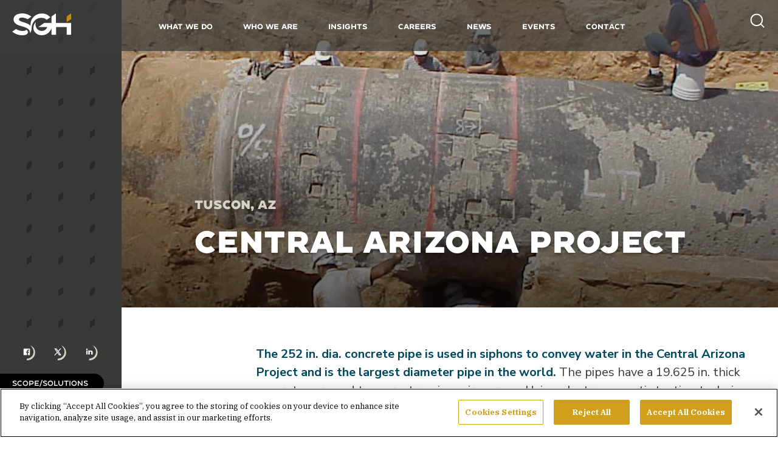

--- FILE ---
content_type: text/html; charset=UTF-8
request_url: https://www.sgh.com/project/central-arizona-project/
body_size: 14947
content:
<!DOCTYPE html>
<html lang="en-US">
<head>
<meta charset="UTF-8">
<!--<meta name="viewport" content="width=device-width, initial-scale=1, maximum-scale=1">-->
<meta name="viewport" content="width=device-width, initial-scale=1.0, maximum-scale=1.0, user-scalable=no" />
<link rel="profile" href="http://gmpg.org/xfn/11">

<link rel="preconnect" href="https://fonts.googleapis.com">
<link rel="preconnect" href="https://fonts.gstatic.com" crossorigin>
<link href="https://fonts.googleapis.com/css2?family=IBM+Plex+Serif:wght@400;700&family=Nunito+Sans:wght@400;700;900&family=Pragati+Narrow:wght@700&display=swap" rel="stylesheet" media="print" onload="this.onload=null;this.removeAttribute('media');">
<script data-minify="1" async defer src="https://www.sgh.com/wp-content/cache/min/1/api/player.js?ver=1761599764"></script>
<link rel="stylesheet" href="https://cdn.jsdelivr.net/gh/fancyapps/fancybox@3.5.7/dist/jquery.fancybox.min.css" />
<link rel="stylesheet" type="text/css" href="//cdn.jsdelivr.net/npm/slick-carousel@1.8.1/slick/slick.css"/>
<meta name='robots' content='index, follow, max-image-preview:large, max-snippet:-1, max-video-preview:-1' />

	<!-- This site is optimized with the Yoast SEO Premium plugin v25.8 (Yoast SEO v26.5) - https://yoast.com/wordpress/plugins/seo/ -->
	<title>Central Arizona Project - SGH</title>
	<link rel="canonical" href="https://www.sgh.com/project/central-arizona-project/" />
	<meta property="og:locale" content="en_US" />
	<meta property="og:type" content="article" />
	<meta property="og:title" content="Central Arizona Project" />
	<meta property="og:url" content="https://www.sgh.com/project/central-arizona-project/" />
	<meta property="og:site_name" content="SGH" />
	<meta property="article:publisher" content="https://www.facebook.com/SimpsonGumpertzHeger" />
	<meta name="twitter:card" content="summary_large_image" />
	<meta name="twitter:site" content="@SGH_Engineering" />
	<script type="application/ld+json" class="yoast-schema-graph">{"@context":"https://schema.org","@graph":[{"@type":"WebPage","@id":"https://www.sgh.com/project/central-arizona-project/","url":"https://www.sgh.com/project/central-arizona-project/","name":"Central Arizona Project - SGH","isPartOf":{"@id":"https://www.sgh.com/#website"},"datePublished":"2021-09-13T13:31:40+00:00","breadcrumb":{"@id":"https://www.sgh.com/project/central-arizona-project/#breadcrumb"},"inLanguage":"en-US","potentialAction":[{"@type":"ReadAction","target":["https://www.sgh.com/project/central-arizona-project/"]}]},{"@type":"BreadcrumbList","@id":"https://www.sgh.com/project/central-arizona-project/#breadcrumb","itemListElement":[{"@type":"ListItem","position":1,"name":"Home","item":"https://www.sgh.com/"},{"@type":"ListItem","position":2,"name":"Central Arizona Project"}]},{"@type":"WebSite","@id":"https://www.sgh.com/#website","url":"https://www.sgh.com/","name":"SGH","description":"Performance Beyond Expecation","publisher":{"@id":"https://www.sgh.com/#organization"},"potentialAction":[{"@type":"SearchAction","target":{"@type":"EntryPoint","urlTemplate":"https://www.sgh.com/?s={search_term_string}"},"query-input":{"@type":"PropertyValueSpecification","valueRequired":true,"valueName":"search_term_string"}}],"inLanguage":"en-US"},{"@type":"Organization","@id":"https://www.sgh.com/#organization","name":"SGH","url":"https://www.sgh.com/","logo":{"@type":"ImageObject","inLanguage":"en-US","@id":"https://www.sgh.com/#/schema/logo/image/","url":"https://www.sgh.com/wp-content/uploads/2021/10/sgh_logo_full_color_rgb@300ppi.png","contentUrl":"https://www.sgh.com/wp-content/uploads/2021/10/sgh_logo_full_color_rgb@300ppi.png","width":950,"height":355,"caption":"SGH"},"image":{"@id":"https://www.sgh.com/#/schema/logo/image/"},"sameAs":["https://www.facebook.com/SimpsonGumpertzHeger","https://x.com/SGH_Engineering","https://www.linkedin.com/company/simpson-gumpertz-amp-heger-inc","https://youtube.com/channel/UC_hxGBoEV--WyGOkPL6UUfA"]}]}</script>
	<!-- / Yoast SEO Premium plugin. -->


<link rel='dns-prefetch' href='//unpkg.com' />
<link rel="alternate" title="oEmbed (JSON)" type="application/json+oembed" href="https://www.sgh.com/wp-json/oembed/1.0/embed?url=https%3A%2F%2Fwww.sgh.com%2Fproject%2Fcentral-arizona-project%2F" />
<link rel="alternate" title="oEmbed (XML)" type="text/xml+oembed" href="https://www.sgh.com/wp-json/oembed/1.0/embed?url=https%3A%2F%2Fwww.sgh.com%2Fproject%2Fcentral-arizona-project%2F&#038;format=xml" />
<style id='wp-img-auto-sizes-contain-inline-css' type='text/css'>
img:is([sizes=auto i],[sizes^="auto," i]){contain-intrinsic-size:3000px 1500px}
/*# sourceURL=wp-img-auto-sizes-contain-inline-css */
</style>
<style id='classic-theme-styles-inline-css' type='text/css'>
/*! This file is auto-generated */
.wp-block-button__link{color:#fff;background-color:#32373c;border-radius:9999px;box-shadow:none;text-decoration:none;padding:calc(.667em + 2px) calc(1.333em + 2px);font-size:1.125em}.wp-block-file__button{background:#32373c;color:#fff;text-decoration:none}
/*# sourceURL=/wp-includes/css/classic-themes.min.css */
</style>
<link rel='stylesheet' id='wp-pagenavi-css' href='https://www.sgh.com/wp-content/plugins/wp-pagenavi/pagenavi-css.css?ver=2.70' type='text/css' media='all' />
<link rel='stylesheet' id='style-css' href='https://www.sgh.com/wp-content/themes/sgh/style.css?ver=6.9' type='text/css' media='all' />
<link rel='stylesheet' id='aos-style-css' href='https://unpkg.com/aos@next/dist/aos.css?ver=6.9' type='text/css' media='all' />
<script type="text/javascript" src="https://www.sgh.com/wp-includes/js/jquery/jquery.min.js?ver=3.7.1" id="jquery-core-js"></script>
<link rel="https://api.w.org/" href="https://www.sgh.com/wp-json/" /><link rel="alternate" title="JSON" type="application/json" href="https://www.sgh.com/wp-json/wp/v2/project/5193" /><link rel="EditURI" type="application/rsd+xml" title="RSD" href="https://www.sgh.com/xmlrpc.php?rsd" />
<meta name="generator" content="WordPress 6.9" />
<link rel='shortlink' href='https://www.sgh.com/?p=5193' />
<link rel="icon" href="https://www.sgh.com/wp-content/uploads/2021/09/cropped-SGH-3770-Favicon-02-150x150.png" sizes="32x32" />
<link rel="icon" href="https://www.sgh.com/wp-content/uploads/2021/09/cropped-SGH-3770-Favicon-02-300x300.png" sizes="192x192" />
<link rel="apple-touch-icon" href="https://www.sgh.com/wp-content/uploads/2021/09/cropped-SGH-3770-Favicon-02-300x300.png" />
<meta name="msapplication-TileImage" content="https://www.sgh.com/wp-content/uploads/2021/09/cropped-SGH-3770-Favicon-02-300x300.png" />
<script async  src="https://www.sgh.com/wp-content/themes/sgh/js/jquery.fancybox.min.js"></script>
<script data-minify="1" type="text/javascript" src="https://www.sgh.com/wp-content/cache/min/1/npm/slick-carousel@1.8.1/slick/slick.min.js?ver=1761599764"></script>
<!--<script type="text/javascript" src="https://www.sgh.com/wp-content/themes/sgh/js/jquery-ui.min.js"></script>-->
<!--<script src="https://www.sgh.com/wp-content/themes/sgh/js/jquery.ui.touch-punch.min.js"></script>-->
<!-- SWIPE BEGIN -->
	<script defer src="https://www.sgh.com/wp-content/themes/sgh/js/jquery.touchSwipe.min.js"></script>
<!-- SWIPE END -->
<!-- Google Tag Manager -->
<script>(function(w,d,s,l,i){w[l]=w[l]||[];w[l].push({'gtm.start':
new Date().getTime(),event:'gtm.js'});var f=d.getElementsByTagName(s)[0],
j=d.createElement(s),dl=l!='dataLayer'?'&l='+l:'';j.async=true;j.src=
'https://www.googletagmanager.com/gtm.js?id='+i+dl;f.parentNode.insertBefore(j,f);
})(window,document,'script','dataLayer','GTM-KJ5XDX6');</script>
<!-- End Google Tag Manager -->
<!-- CookiePro Cookies Consent Notice start for www.sgh.com -->
	<script async src="https://cookie-cdn.cookiepro.com/scripttemplates/otSDKStub.js"  type="text/javascript" charset="UTF-8" data-domain-script="f3de9e12-b017-4d32-9129-ebe7b253f228" ></script>
	<script type="text/javascript">
	function OptanonWrapper() { }
	</script>
<!-- CookiePro Cookies Consent Notice end for www.sgh.com -->
<meta name="generator" content="WP Rocket 3.19.4" data-wpr-features="wpr_minify_js wpr_desktop" /></head>

<body class="wp-singular project-template-default single single-project postid-5193 wp-theme-sgh">
	<!-- Google Tag Manager (noscript) -->
	<noscript><iframe src="https://www.googletagmanager.com/ns.html?id=GTM-KJ5XDX6"
	height="0" width="0" style="display:none;visibility:hidden"></iframe></noscript>
	<!-- End Google Tag Manager (noscript) -->
	<header data-rocket-location-hash="80b92dbebcd3e5234ed86d8b72c1a473" class="siteheader">
		<div data-rocket-location-hash="f740504857ada821eaf0609128f508e7" class="bg"></div>
		<div data-rocket-location-hash="43042fef16b82f7f9047e368c5601dfe" id="logo">
			<a href="/"><svg width="97" height="36" viewBox="0 0 97 36" fill="none" xmlns="http://www.w3.org/2000/svg">
<g clip-path="url(#clip0)">
<path d="M97.0001 0L89.7134 5.0573V14.5065L97.0001 9.44917V0Z" id="diamond" fill="url(#paint0_linear) #c28e0d"/>
<path class="main" d="M23.9993 27.4159L23.4645 27.0166L22.9966 27.4824C22.0606 28.4141 19.9214 28.9464 17.0469 28.9464C13.7712 28.9464 10.1613 27.9483 6.81875 26.085L6.28394 25.7523L0 30.0776C6.15024 34.8688 11.8994 36 16.8463 36C23.5314 36 25.938 33.4714 25.938 31.1423C25.938 29.6784 25.2695 28.4141 23.9993 27.4159Z" fill="#ffffff"/>
<path class="main" d="M47.8649 7.31976C51.2743 7.31976 54.2157 8.38446 56.756 10.5804L62.7057 6.4547L62.572 6.32161C59.1627 2.39555 54.2157 0.133072 49.0014 0.133072C38.6396 0.133072 30.2164 8.11828 30.2164 17.9667C30.2164 18.8983 30.2833 19.8299 30.417 20.695C27.6761 17.3013 22.1275 15.7042 18.1833 14.5065L17.2474 14.2403C13.437 13.0425 11.0972 12.0443 11.0972 9.64878C11.0972 8.38446 12.5011 6.9205 16.1778 6.9205C19.1192 6.9205 21.927 7.71902 25.2695 9.44915L25.5369 9.58224L31.6871 5.32346C26.0048 1.26431 21.0579 0.0665283 16.5121 0.0665283C12.0331 0.199615 8.42317 1.13122 5.94971 2.9279C3.60994 4.65803 2.33978 7.05359 2.33978 9.91496C2.33978 17.1682 9.35908 19.2976 14.9745 20.9612C20.9242 22.7578 29.4811 24.6876 29.4811 32.2736C31.4197 29.878 32.0882 26.6174 32.0882 24.6876C32.0882 23.4898 32.1551 22.3586 32.3556 21.1608C33.8932 13.0425 40.1103 7.31976 47.8649 7.31976Z" fill="#ffffff"/>
<path class="main" d="M72.0648 15.6377V0L64.7112 5.12385V15.7043H52.8787L43.2522 22.4251H57.7588C56.8897 24.8207 54.5499 28.9464 48.6003 28.9464C42.8511 28.9464 38.3721 24.1553 38.3721 18.0998C38.3721 17.5009 38.439 16.902 38.5058 16.3031L38.8401 14.3068C36.4335 16.5693 34.9628 20.7616 34.9628 24.0887C34.9628 28.6137 37.4362 31.4085 39.5086 33.0055C42.0489 34.9353 45.3914 36 48.6671 36C53.614 36 58.0262 34.0702 61.1681 30.5434C62.8394 28.6802 64.1096 26.3512 64.8449 23.756V35.268H72.1316V22.4251H89.847V35.3346H97.1337V15.6377H72.0648Z" fill="#ffffff"/>
</g>
<defs>
<linearGradient id="paint0_linear" x1="92.1227" y1="11.0297" x2="98.3323" y2="8.53596" gradientUnits="userSpaceOnUse">
<stop stop-color="#B37E00"/>
<stop offset="1" stop-color="#D29F1C"/>
</linearGradient>
<clipPath id="clip0">
<rect width="97" height="36" fill="white"/>
</clipPath>
</defs>
</svg>
</a>
		</div>
		<div data-rocket-location-hash="6c27ed36a8f9c7a96936a86f7f9f6770" id="header_inner">
			<ul class="primary_nav">
				<li class="hassub">
					<a>What We Do</a>
					<div class="sub-menu megamenu">
						<div class="megamenu_inner">
							<div class="megacolumn">
								<h6>Services</h6>
								<div class="menu-services-menu-container"><ul id="menu-services-menu" class="menu"><li id="menu-item-82" class="menu-item menu-item-type-post_type menu-item-object-page menu-item-82"><a href="https://www.sgh.com/what-we-do/services/structures/">Structures</a></li>
<li id="menu-item-80" class="menu-item menu-item-type-post_type menu-item-object-page menu-item-80"><a href="https://www.sgh.com/what-we-do/services/building-enclosures/">Building Enclosures</a></li>
<li id="menu-item-79" class="menu-item menu-item-type-post_type menu-item-object-page menu-item-79"><a href="https://www.sgh.com/what-we-do/services/advanced-analysis/">Advanced Analysis</a></li>
<li id="menu-item-81" class="menu-item menu-item-type-post_type menu-item-object-page menu-item-81"><a href="https://www.sgh.com/what-we-do/services/performance-code-consulting/">Performance &#038; Code Consulting</a></li>
<li id="menu-item-637" class="menu-item menu-item-type-post_type menu-item-object-page menu-item-637"><a href="https://www.sgh.com/what-we-do/services/applied-science-research/">Applied Science &#038; Research</a></li>
</ul></div>							</div>
							<div class="megacolumn">
								<h6>Markets</h6>
								<div class="menu-markets-menu-container"><ul id="menu-markets-menu" class="menu"><li id="menu-item-83" class="menu-item menu-item-type-post_type menu-item-object-page menu-item-83"><a href="https://www.sgh.com/what-we-do/markets/commercial/">Commercial</a></li>
<li id="menu-item-84" class="menu-item menu-item-type-post_type menu-item-object-page menu-item-84"><a href="https://www.sgh.com/what-we-do/markets/culture-entertainment/">Culture &#038; Entertainment</a></li>
<li id="menu-item-85" class="menu-item menu-item-type-post_type menu-item-object-page menu-item-85"><a href="https://www.sgh.com/what-we-do/markets/education/">Education</a></li>
<li id="menu-item-4381" class="menu-item menu-item-type-post_type menu-item-object-page menu-item-4381"><a href="https://www.sgh.com/what-we-do/markets/energy/">Energy</a></li>
<li id="menu-item-86" class="menu-item menu-item-type-post_type menu-item-object-page menu-item-86"><a href="https://www.sgh.com/what-we-do/markets/government/">Government</a></li>
<li id="menu-item-87" class="menu-item menu-item-type-post_type menu-item-object-page menu-item-87"><a href="https://www.sgh.com/what-we-do/markets/health-care-life-sciences/">Health Care &#038; Life Sciences</a></li>
<li id="menu-item-88" class="menu-item menu-item-type-post_type menu-item-object-page menu-item-88"><a href="https://www.sgh.com/what-we-do/markets/industrial/">Industrial</a></li>
<li id="menu-item-91" class="menu-item menu-item-type-post_type menu-item-object-page menu-item-91"><a href="https://www.sgh.com/what-we-do/markets/infrastructure-transportation/">Infrastructure &#038; Transportation</a></li>
<li id="menu-item-89" class="menu-item menu-item-type-post_type menu-item-object-page menu-item-89"><a href="https://www.sgh.com/what-we-do/markets/residential/">Residential</a></li>
<li id="menu-item-90" class="menu-item menu-item-type-post_type menu-item-object-page menu-item-90"><a href="https://www.sgh.com/what-we-do/markets/science-defense/">Science &#038; Defense</a></li>
</ul></div>							</div>
							<div class="megacolumn last">
								<h6><a href="/what-we-do/projects/">Projects</a></h6>
							</div>
						</div>
					</div>
				</li>
				<li class="hassub">
					<a href="/who-we-are/firm-profile/">Who We Are</a>
					<div class="sub-menu single-submenu">
						<div class="menu-who-we-are-menu-container"><ul id="menu-who-we-are-menu" class="menu"><li id="menu-item-75" class="menu-item menu-item-type-post_type menu-item-object-page menu-item-75"><a href="https://www.sgh.com/who-we-are/firm-profile/">Firm Profile</a></li>
<li id="menu-item-74" class="menu-item menu-item-type-post_type menu-item-object-page menu-item-74"><a href="https://www.sgh.com/who-we-are/our-people/">Our People</a></li>
<li id="menu-item-73" class="menu-item menu-item-type-post_type menu-item-object-page menu-item-73"><a href="https://www.sgh.com/who-we-are/corporate-responsibility/">Corporate Responsibility</a></li>
</ul></div>					</div>
				</li>
				<li>
					<a href="/insights/">Insights</a>
				</li>
				<li class="hassub">
					<a href="/careers/">Careers</a>
					<div class="sub-menu single-submenu">
						<div class="menu-careers-menu-container"><ul id="menu-careers-menu" class="menu"><li id="menu-item-1802" class="menu-item menu-item-type-post_type menu-item-object-page menu-item-1802"><a href="https://www.sgh.com/careers/">Careers Overview</a></li>
<li id="menu-item-77" class="menu-item menu-item-type-post_type menu-item-object-page menu-item-77"><a href="https://www.sgh.com/careers/job-openings/">Job Openings</a></li>
<li id="menu-item-76" class="menu-item menu-item-type-post_type menu-item-object-page menu-item-76"><a href="https://www.sgh.com/careers/students/">Students</a></li>
</ul></div>					</div>
				</li>
				<li>
					<a href="/news/">News</a>
				</li>
				<li>
					<a href="/events/">Events</a>
				</li>

				<li class="hassub">
					<a href="/contact/">Contact</a>
					<div class="sub-menu single-submenu">
						<div class="menu-contact-us-menu-container"><ul id="menu-contact-us-menu" class="menu"><li id="menu-item-18605" class="menu-item menu-item-type-post_type menu-item-object-page menu-item-18605"><a href="https://www.sgh.com/contact/">Contact Us</a></li>
<li id="menu-item-18543" class="menu-item menu-item-type-post_type menu-item-object-page menu-item-18543"><a href="https://www.sgh.com/contact/locations/">Locations</a></li>
</ul></div>					</div>
				</li>

			</ul>
			<div class="nav-search-field">

				<form action="/" method="get">
					<a class="close-nav-search" href="#"><svg width="34" height="34" viewBox="0 0 34 34" fill="none" xmlns="http://www.w3.org/2000/svg">
<path d="M20.5358 20.5357L13.4648 13.4647" stroke="black" stroke-linecap="round"/>
<path d="M13.4642 20.5357L20.5352 13.4647" stroke="black" stroke-linecap="round"/>
<path fill-rule="evenodd" clip-rule="evenodd" d="M9.92893 24.0711C13.8342 27.9764 20.1658 27.9764 24.0711 24.0711C27.9763 20.1659 27.9763 13.8342 24.0711 9.92898C20.1658 6.02373 13.8342 6.02373 9.92893 9.92898C6.02369 13.8342 6.02369 20.1659 9.92893 24.0711Z" stroke="black"/>
</svg>
</a>
					<input type="text" name="s" id="search" placeholder="ENTER YOUR SEARCH QUERY HERE" />
				</form>
			</div>
		</div>
		<div data-rocket-location-hash="4ffa9f9af52aafba5f900bdf83314d52" id="searchicon">
			<a class="search_icon" href="#"><svg width="28" height="28" viewBox="0 0 28 28" fill="none" xmlns="http://www.w3.org/2000/svg">
<path d="M12.8333 22.1667C17.988 22.1667 22.1667 17.988 22.1667 12.8333C22.1667 7.67868 17.988 3.5 12.8333 3.5C7.67868 3.5 3.5 7.67868 3.5 12.8333C3.5 17.988 7.67868 22.1667 12.8333 22.1667Z" stroke="white" stroke-width="2" stroke-linecap="round" stroke-linejoin="round"/>
<path d="M24.5 24.5L19.425 19.425" stroke="white" stroke-width="2" stroke-linecap="round" stroke-linejoin="round"/>
</svg></a>
		</div>
		<div data-rocket-location-hash="5484d53cf2df325380a0bf605b53fcc0" id="mobilenav">
			<ul class="mobileicons">
				<li>
					<div id="nav-icon3">
					  <span></span>
					  <span></span>
					  <span></span>
					  <span></span>
					</div>
				</li>
			</ul>
		</div>
	</header>

<div data-rocket-location-hash="9a57a71f480f4f6ddaff424ac2df204e" id="page" class="site">
	<div class="nav-search-field-mobile">
		<form action="/" method="get">
			<a class="close-nav-search" href="#"><svg width="34" height="34" viewBox="0 0 34 34" fill="none" xmlns="http://www.w3.org/2000/svg">
<path d="M20.5358 20.5357L13.4648 13.4647" stroke="black" stroke-linecap="round"/>
<path d="M13.4642 20.5357L20.5352 13.4647" stroke="black" stroke-linecap="round"/>
<path fill-rule="evenodd" clip-rule="evenodd" d="M9.92893 24.0711C13.8342 27.9764 20.1658 27.9764 24.0711 24.0711C27.9763 20.1659 27.9763 13.8342 24.0711 9.92898C20.1658 6.02373 13.8342 6.02373 9.92893 9.92898C6.02369 13.8342 6.02369 20.1659 9.92893 24.0711Z" stroke="black"/>
</svg>
</a>
			<input type="text" name="s" id="search" placeholder="ENTER YOUR SEARCH QUERY HERE" />
		</form>
	</div>
	<div data-rocket-location-hash="f0374e39287b403c6431c2f46807d3be" id="mobilenavcontainer">
		<div data-rocket-location-hash="ed03ff8464394f8385433e95e110d99d" class="menu-mobile-nav-container"><ul id="menu-mobile-nav" class="mobilenav"><li id="menu-item-5141" class="menu-item menu-item-type-custom menu-item-object-custom menu-item-has-children menu-item-5141"><a href="#">What We Do</a>
<ul class="sub-menu">
	<li id="menu-item-6927" class="go-back menu-item menu-item-type-custom menu-item-object-custom menu-item-6927"><a href="#">What We Do</a></li>
	<li id="menu-item-5142" class="menu-item menu-item-type-custom menu-item-object-custom menu-item-has-children menu-item-5142"><a href="#">Services</a>
	<ul class="sub-menu">
		<li id="menu-item-6930" class="go-back menu-item menu-item-type-custom menu-item-object-custom menu-item-6930"><a href="#">Services</a></li>
		<li id="menu-item-1303" class="menu-item menu-item-type-post_type menu-item-object-page menu-item-1303"><a href="https://www.sgh.com/what-we-do/services/structures/">Structures</a></li>
		<li id="menu-item-1301" class="menu-item menu-item-type-post_type menu-item-object-page menu-item-1301"><a href="https://www.sgh.com/what-we-do/services/building-enclosures/">Building Enclosures</a></li>
		<li id="menu-item-1300" class="menu-item menu-item-type-post_type menu-item-object-page menu-item-1300"><a href="https://www.sgh.com/what-we-do/services/advanced-analysis/">Advanced Analysis</a></li>
		<li id="menu-item-1302" class="menu-item menu-item-type-post_type menu-item-object-page menu-item-1302"><a href="https://www.sgh.com/what-we-do/services/performance-code-consulting/">Performance &#038; Code Consulting</a></li>
		<li id="menu-item-1287" class="menu-item menu-item-type-post_type menu-item-object-page menu-item-1287"><a href="https://www.sgh.com/what-we-do/services/applied-science-research/">Applied Science &#038; Research</a></li>
	</ul>
</li>
	<li id="menu-item-5144" class="menu-item menu-item-type-custom menu-item-object-custom menu-item-has-children menu-item-5144"><a href="#">Markets</a>
	<ul class="sub-menu">
		<li id="menu-item-6931" class="go-back menu-item menu-item-type-custom menu-item-object-custom menu-item-6931"><a href="#">Markets</a></li>
		<li id="menu-item-1289" class="menu-item menu-item-type-post_type menu-item-object-page menu-item-1289"><a href="https://www.sgh.com/what-we-do/markets/commercial/">Commercial</a></li>
		<li id="menu-item-1290" class="menu-item menu-item-type-post_type menu-item-object-page menu-item-1290"><a href="https://www.sgh.com/what-we-do/markets/culture-entertainment/">Culture &#038; Entertainment</a></li>
		<li id="menu-item-1291" class="menu-item menu-item-type-post_type menu-item-object-page menu-item-1291"><a href="https://www.sgh.com/what-we-do/markets/education/">Education</a></li>
		<li id="menu-item-10937" class="menu-item menu-item-type-post_type menu-item-object-page menu-item-10937"><a href="https://www.sgh.com/what-we-do/markets/energy/">Energy</a></li>
		<li id="menu-item-1292" class="menu-item menu-item-type-post_type menu-item-object-page menu-item-1292"><a href="https://www.sgh.com/what-we-do/markets/government/">Government</a></li>
		<li id="menu-item-1293" class="menu-item menu-item-type-post_type menu-item-object-page menu-item-1293"><a href="https://www.sgh.com/what-we-do/markets/health-care-life-sciences/">Health Care &#038; Life Sciences</a></li>
		<li id="menu-item-1294" class="menu-item menu-item-type-post_type menu-item-object-page menu-item-1294"><a href="https://www.sgh.com/what-we-do/markets/industrial/">Industrial</a></li>
		<li id="menu-item-1297" class="menu-item menu-item-type-post_type menu-item-object-page menu-item-1297"><a href="https://www.sgh.com/what-we-do/markets/infrastructure-transportation/">Infrastructure &#038; Transportation</a></li>
		<li id="menu-item-1295" class="menu-item menu-item-type-post_type menu-item-object-page menu-item-1295"><a href="https://www.sgh.com/what-we-do/markets/residential/">Residential</a></li>
		<li id="menu-item-1296" class="menu-item menu-item-type-post_type menu-item-object-page menu-item-1296"><a href="https://www.sgh.com/what-we-do/markets/science-defense/">Science &#038; Defense</a></li>
	</ul>
</li>
	<li id="menu-item-1298" class="menu-item menu-item-type-post_type menu-item-object-page menu-item-1298"><a href="https://www.sgh.com/what-we-do/projects/">Projects</a></li>
</ul>
</li>
<li id="menu-item-5145" class="menu-item menu-item-type-custom menu-item-object-custom menu-item-has-children menu-item-5145"><a href="#">Who We Are</a>
<ul class="sub-menu">
	<li id="menu-item-6928" class="go-back menu-item menu-item-type-custom menu-item-object-custom menu-item-6928"><a href="#">Who We Are</a></li>
	<li id="menu-item-1306" class="menu-item menu-item-type-post_type menu-item-object-page menu-item-1306"><a href="https://www.sgh.com/who-we-are/firm-profile/">Firm Profile</a></li>
	<li id="menu-item-1307" class="menu-item menu-item-type-post_type menu-item-object-page menu-item-1307"><a href="https://www.sgh.com/who-we-are/our-people/">Our People</a></li>
	<li id="menu-item-1305" class="menu-item menu-item-type-post_type menu-item-object-page menu-item-1305"><a href="https://www.sgh.com/who-we-are/corporate-responsibility/">Corporate Responsibility</a></li>
</ul>
</li>
<li id="menu-item-1284" class="menu-item menu-item-type-post_type menu-item-object-page menu-item-1284"><a href="https://www.sgh.com/insights/">Insights</a></li>
<li id="menu-item-5140" class="menu-item menu-item-type-custom menu-item-object-custom menu-item-has-children menu-item-5140"><a href="#">Careers</a>
<ul class="sub-menu">
	<li id="menu-item-6929" class="go-back menu-item menu-item-type-custom menu-item-object-custom menu-item-6929"><a href="#">Careers</a></li>
	<li id="menu-item-5139" class="menu-item menu-item-type-post_type menu-item-object-page menu-item-5139"><a href="https://www.sgh.com/careers/">Careers Overview</a></li>
	<li id="menu-item-1281" class="menu-item menu-item-type-post_type menu-item-object-page menu-item-1281"><a href="https://www.sgh.com/careers/students/">Students</a></li>
	<li id="menu-item-1280" class="menu-item menu-item-type-post_type menu-item-object-page menu-item-1280"><a href="https://www.sgh.com/careers/job-openings/">Job Openings</a></li>
</ul>
</li>
<li id="menu-item-19545" class="menu-item menu-item-type-post_type menu-item-object-page menu-item-19545"><a href="https://www.sgh.com/news/">News</a></li>
<li id="menu-item-19546" class="menu-item menu-item-type-post_type menu-item-object-page menu-item-19546"><a href="https://www.sgh.com/events/">Events</a></li>
<li id="menu-item-19549" class="menu-item menu-item-type-custom menu-item-object-custom menu-item-has-children menu-item-19549"><a href="#">Contact</a>
<ul class="sub-menu">
	<li id="menu-item-19550" class="go-back menu-item menu-item-type-custom menu-item-object-custom menu-item-19550"><a href="#">Contact</a></li>
	<li id="menu-item-19548" class="menu-item menu-item-type-post_type menu-item-object-page menu-item-19548"><a href="https://www.sgh.com/contact/">Contact</a></li>
	<li id="menu-item-19547" class="menu-item menu-item-type-post_type menu-item-object-page menu-item-19547"><a href="https://www.sgh.com/contact/locations/">Locations</a></li>
</ul>
</li>
</ul></div>	</div>

		<div data-rocket-location-hash="47a3660d0229287e7a8ed0deb14c57ca" id="content" class="site-content">

<div data-rocket-location-hash="fb212fdb8c62f586d4201f4e538e877d" class="projects-header project-story flex " style="background:linear-gradient(0deg, rgba(0, 0, 0, .65) -6.69%, rgba(255, 255, 255, 0) 100%), url(https://www.sgh.com/wp-content/uploads/2021/09/040573_00_POST_N6.jpg) repeat scroll center/cover;">
		<div class="texture-swatch dark-large-dotted-bg"></div>
	<div class="projects-header-inner">
		<div class="title-holder">
			<p class="location">Tuscon, AZ</p>
			<h1>Central Arizona Project</h1>
		</div>
	</div>
</div>


<div data-rocket-location-hash="7c1dc0d2c3e5d630cea6824aa3e1d633" id="client-story" class="projects-body flex">
	<div class="projects-body-sidebar dark-large-dotted-bg topalign">
		<div class="social-share">
			<!-- AddToAny BEGIN -->
			<!--<span class="eventlabel">Share</span>-->
			<span class="a2a_kit a2a_default_style">
				<a class="a2a_button_facebook"><svg width="25" height="25" viewBox="0 0 25 25" fill="none" xmlns="http://www.w3.org/2000/svg">
<path class="colorizeme" d="M21.0699 21.1949C26.0569 16.2078 26.0569 8.10383 21.0699 3.24143C19.8231 1.99466 18.4516 1.12192 16.9555 0.498535C17.5789 1.12192 18.0776 1.7453 18.5763 2.36869C22.0673 7.35577 21.8179 13.5896 17.8283 17.5793C16.0828 19.3248 13.9633 20.3222 11.5944 20.4468L10.7217 24.9352C14.462 25.3092 18.327 24.0625 21.0699 21.1949Z" fill="#D6D2C4"/>
<path d="M11.0962 22.1925C17.2245 22.1925 22.1925 17.2245 22.1925 11.0962C22.1925 4.96796 17.2245 0 11.0962 0C4.96796 0 0 4.96796 0 11.0962C0 17.2245 4.96796 22.1925 11.0962 22.1925Z" fill="#373A36"/>
<path d="M16.3332 15.9589C16.3332 16.3329 16.2085 16.4576 15.8345 16.4576H13.0916V12.4679H14.4631L14.7124 10.7224H13.0916V9.84969C13.0916 9.35098 13.2163 8.97695 13.8397 8.97695H14.9618V7.60551C14.7124 7.60551 14.2137 7.48083 13.5903 7.48083C12.3436 7.48083 11.4708 8.22889 11.4708 9.60034V10.7224H9.97469V12.4679H11.4708V16.5822H6.35906C5.98503 16.5822 5.86035 16.3329 5.86035 16.0835V6.48341C5.86035 6.10938 5.98503 5.73535 6.35906 5.73535H15.8345C16.2085 5.73535 16.3332 6.10938 16.3332 6.48341V15.9589Z" fill="white"/>
</svg>
</a>
				<a class="a2a_button_x"><?xml version="1.0" encoding="UTF-8"?>
<svg id="Layer_1" xmlns="http://www.w3.org/2000/svg" width="25" height="25" version="1.1" viewBox="0 0 25 25">
  <!-- Generator: Adobe Illustrator 29.3.1, SVG Export Plug-In . SVG Version: 2.1.0 Build 151)  -->
  <path class="colorizeme" d="M21.07,21.195c4.987-4.987,4.987-13.091,0-17.953-1.247-1.247-2.618-2.12-4.114-2.743.623.623,1.122,1.247,1.621,1.87,3.491,4.987,3.242,11.221-.748,15.211-1.746,1.746-3.865,2.743-6.234,2.868l-.873,4.488c3.74.374,7.605-.873,10.348-3.74Z" fill="#d6d2c4"/>
  <path d="M11.096,22.192c6.128,0,11.096-4.968,11.096-11.096S17.225,0,11.096,0,0,4.968,0,11.096s4.968,11.096,11.096,11.096Z" fill="#373a36"/>
  <path d="M12.457,10.342l4.283-4.856h-1.626l-3.371,3.852-2.728-3.852h-3.825l4.42,6.241-4.49,5.106h1.625l3.578-4.06,2.854,4.06h3.822l-4.543-6.49ZM7.452,6.694h.846l6.4,8.929h-.846L7.452,6.694Z" fill="#fff"/>
</svg>
</a>
				<a class="a2a_button_linkedin"><svg width="26" height="25" viewBox="0 0 26 25" fill="none" xmlns="http://www.w3.org/2000/svg">
<path class="colorizeme" d="M21.816 21.1949C26.803 16.2078 26.803 8.10383 21.816 3.24143C20.5692 1.99466 19.1977 1.12192 17.7016 0.498535C18.325 1.12192 18.8237 1.7453 19.3224 2.36869C22.8134 7.35577 22.564 13.5896 18.5744 17.5793C16.8289 19.3248 14.7094 20.3222 12.3405 20.4468L11.4678 24.9352C15.0834 25.3092 18.9484 24.0625 21.816 21.1949Z" fill="#D6D2C4"/>
<path d="M11.8423 22.1925C17.9706 22.1925 22.9386 17.2245 22.9386 11.0962C22.9386 4.96796 17.9706 0 11.8423 0C5.71405 0 0.746094 4.96796 0.746094 11.0962C0.746094 17.2245 5.71405 22.1925 11.8423 22.1925Z" fill="#373A36"/>
<path d="M9.09998 8.85229H6.98047V15.4602H9.09998V8.85229Z" fill="white"/>
<path d="M14.8351 8.85229C13.5883 8.85229 12.8402 9.47568 12.7155 9.97439V8.85229H10.3467C10.3467 9.351 10.3467 15.4602 10.3467 15.4602H12.7155V11.9692C12.7155 11.7199 12.7155 11.5952 12.7155 11.4705C12.8402 11.0965 13.2142 10.5978 13.8376 10.5978C14.7104 10.5978 15.0844 11.2212 15.0844 12.0939V15.5848H17.4533V11.8445C17.4533 9.84971 16.3312 8.85229 14.8351 8.85229Z" fill="white"/>
<path d="M7.97724 5.73535C7.22918 5.73535 6.73047 6.23406 6.73047 6.85744C6.73047 7.48083 7.22918 7.97954 7.97724 7.97954C8.7253 7.97954 9.22401 7.48083 9.22401 6.85744C9.22401 6.23406 8.7253 5.73535 7.97724 5.73535Z" fill="white"/>
</svg>
</a>
			</span>
			<script data-minify="1" async src="https://www.sgh.com/wp-content/cache/min/1/menu/page.js?ver=1761599768"></script>
			<!-- AddToAny END -->
		</div>
		<ul>
			<li class="sidebar-button"><a class="scrollto" href="#client-story">Scope/Solutions</a></li>
			<li class="sidebar-button"><a class="scrollto" href="#project-gallery">Project Gallery</a></li>
			<li class="sidebar-button"><a class="scrollto" href="#project-summary">Project Summary</a></li>
					</ul>
	</div>
	<div class="projects-body-content">
		<div class="intro-section modulewrap flex">
			<div class="rotated_text"><h2 data-aos="fade-left" data-aos-easing="ease-in-back" data-aos-duration="2000">Scope/Solutions</h2></div>
			<div class="intro-text">
				<p><strong>The 252 in. dia. concrete pipe is used in siphons to convey water in the Central Arizona Project and is the largest diameter pipe in the world.</strong> The pipes have a 19.625 in. thick concrete core and two prestressing wire wraps. Using electromagnetic testing techniques, several noncylinder prestressed concrete water conveyance pipes were identified to have broken prestressing wires. SGH evaluated the failure risk resulting from the loss of prestress, determined pipe repair priorities, and subsequently designed post-tensioning repairs and safe excavation for the repair pipe.</p>
			</div>
		</div>
		<div class="body-copy-section flex">
			<div class="body-copy">
				<p>Highlights of SGH&#8217;s work include the following:</p>
<ul>
<li>Computed the earth load and the load distribution on the pipe using a finite element soil-structure interaction program</li>
<li>Computed the combined effects on structural safety of internal pressure, dead loads, prestress, and prestress loss as wires break in an area</li>
<li>Determined the failure risk for the pipe and prioritized repairs for the distressed pipe based on its failure margin and its proximity to cracking, structural damage, and rupture</li>
<li>Developed a post-tensioning repair design for pipe under 15 ft of soil cover and up to 75 ft of water head</li>
<li>Computed the maximum safe excavation length under the pipe with broken wires assuming that the pipeline is either empty or full of water</li>
</ul>
			</div>
				
		</div>

		<div id="project-gallery">
		<script>
jQuery(document).ready(function(){
	jQuery('#project-gallery646469').slick({
		centerMode: true,
		slidesToShow: 1,
		centerPadding: '20%',
		infinite: true,
		variableWidth: true,
		dots: true,
		prevArrow: '<div class="slick-prev-next slick-prev"><img src="https://www.sgh.com/wp-content/themes/sgh/images/prev-next-icon.svg" /></div>',
		nextArrow: '<div class="slick-prev-next slick-next"><img src="https://www.sgh.com/wp-content/themes/sgh/images/prev-next-icon.svg" /></div>',
		responsive: [
			{
			  breakpoint: 1100,
			  settings: {
				centerMode: true,
			  }
			},
			{
			  breakpoint: 900,
			  settings: {
				centerMode: false,
			  }
			},
			{
			  breakpoint: 480,
			  settings: {

			  }
			}
		]
	});

	var status = jQuery('#project-gallery-count646469');
	var slickElement = jQuery('#project-gallery646469');
	//Slide count/status
	slickElement.on('init reInit afterChange', function (event, slick, currentSlide, nextSlide) {
	  //currentSlide is undefined on init -- set it to 0 in this case (currentSlide is 0 based)
		if(!slick.$dots){
		return;
		}
	  status.html('<strong>'+ jQuery('#project-gallery646469 .slick-dots li.slick-active button').text() + '</strong> of ' + slick.$dots[0].children.length);
	});


});
</script>
<div class="project-gallery" id="project-gallery646469">
		<div>
			<div class="overlay"></div>
			<a data-fancybox="images" data-caption="" href="https://www.sgh.com/wp-content/uploads/2021/09/040573_00_POST_N10_lrg.jpg"><img src="https://www.sgh.com/wp-content/uploads/2021/09/040573_00_POST_N10_lrg.jpg" /></a>
						
		</div>
			<div>
			<div class="overlay"></div>
			<a data-fancybox="images" data-caption="" href="https://www.sgh.com/wp-content/uploads/2021/09/040573_00_POST_N3_lrg.jpg"><img src="https://www.sgh.com/wp-content/uploads/2021/09/040573_00_POST_N3_lrg.jpg" /></a>
						
		</div>
			<div>
			<div class="overlay"></div>
			<a data-fancybox="images" data-caption="" href="https://www.sgh.com/wp-content/uploads/2021/09/040573_00_POST_N7_lrg.jpg"><img src="https://www.sgh.com/wp-content/uploads/2021/09/040573_00_POST_N7_lrg.jpg" /></a>
						
		</div>
			<div>
			<div class="overlay"></div>
			<a data-fancybox="images" data-caption="" href="https://www.sgh.com/wp-content/uploads/2021/09/040573_00_POST_N1_lrg.jpg"><img src="https://www.sgh.com/wp-content/uploads/2021/09/040573_00_POST_N1_lrg.jpg" /></a>
						
		</div>
			<div>
			<div class="overlay"></div>
			<a data-fancybox="images" data-caption="" href="https://www.sgh.com/wp-content/uploads/2021/09/040573_00_POST_N6.jpg"><img src="https://www.sgh.com/wp-content/uploads/2021/09/040573_00_POST_N6.jpg" /></a>
						
		</div>
	</div>
<div id="project-gallery-count646469" class="gallery-count"><strong>1</strong> of 5</div>
		</div>

		<div id="project-summary">
			<div class="modulewrap flex">
				<div class="rotated_text"><h2 data-aos="fade-left" data-aos-easing="ease-in-back" data-aos-offset="0" data-aos-duration="2000">Project Summary</h2></div>
				<div class="project-summary-inner">
										<div class="project-summary-icons flex flexwrap">
													<div class="project-summary-icon completion-date">
								<img src="https://www.sgh.com/wp-content/themes/sgh/images/icon-completion-date.svg" alt="completion-date" />
								<h3>2005																	</h3>
								<div class="item-type-pill">
									Completion Date								</div>
							</div>
											</div>
					
					<div class="project-summary-table">
											<div class="row flex">
							<div class="label">Solutions</div>
							<div class="details">
																Failure Investigation <span>|</span> Repair &amp; Rehabilitation							</div>
						</div>
											<div class="row flex">
							<div class="label">Services</div>
							<div class="details">
																Advanced Analysis							</div>
						</div>
											<div class="row flex">
							<div class="label">Markets</div>
							<div class="details">
																Infrastructure &amp; Transportation							</div>
						</div>
																		<div class="row flex">
								<div class="label">Client(s)</div>
								<div class="details">
																			Central Arizona Project																	</div>
							</div>
						
												<div class="row flex">
							<div class="label">Specialized Capabilities</div>
							<div class="details">
															Buried Infrastructure <span>|</span>															Risk & Resilience Assessment														</div>
						</div>
											</div>
				</div>
			</div>

		</div>

		<div class="project-team-members">
	<h2>Key team members</h2>
		<div class="project-team-members-inner flex flexwrap">
					<div class="team-member">
				<img class="team-member-photo" src="https://www.sgh.com/wp-content/uploads/2021/07/Mehdi-S-Zarghamee.jpg" alt="Mehdi Zarghamee" />
				<div class="team-member-info">
					<div class="team-member-info-inner">
						<div class="name">
							<strong>Mehdi</strong> Zarghamee						</div>
						<div class="title">
							Consulting Principal						</div>
						<div class="contact-methods">
							<a href="tel:781.907.9203"><img src="https://www.sgh.com/wp-content/themes/sgh/images/icon-phone-black.svg" alt="Phone icon"><span>781.907.9203</span></a>
							<a href="mailto:mszarghamee@sgh.com"><img src="https://www.sgh.com/wp-content/themes/sgh/images/icon-email-black.svg" alt="Email icon"><span>mszarghamee@sgh.com</span></a>
						</div>
											</div>
				</div>
			</div>
				</div>
		</div>

	</div>
</div>


	<div data-rocket-location-hash="9105e99ea52da23103a492ec98fc576b" class="additional-projects">
		<h2>Additional <span>Projects</span></h2>
		<div class="additional-projects-inner flex">
							<a class="additional-project" href="https://www.sgh.com/project/spanish-peaks-ski-bridge/" style="background-image:url(https://www.sgh.com/wp-content/uploads/2025/09/IMG_3164-1600x1200.jpg);">
					<div class="overlay"></div>
					<div class="additional-project-inner">
						<div class="category-pill">West</div>
						<div class="title-holder">
							<h3>Spanish Peaks Ski Bridge</h3>
							<div class="short-blurb">
								The Spanish Peaks, running north of Big Sky, Montana, are part of the Rocky Mountains. Working as part of the design-build team, SGH developed a design for the tunnel and the mechanically stabilized earth (MSE) walls at the ends that would withstand the design earthquake.							</div>
						</div>
					</div>
					<div class="floatingbutton">
						<svg width="40" height="42" viewBox="0 0 40 40" fill="none" xmlns="http://www.w3.org/2000/svg">
<circle cx="20" cy="20" r="20" fill="white"/>
<path d="M15.0957 10.2513L21.7775 19.1146H28.2684L21.5866 10.2513H15.0957Z" fill="#D69933"/>
<path d="M21.6818 20.1785L15 29.0417H21.4909L28.1727 20.1785H21.6818Z" fill="#D69933"/>
</svg>
					</div>
				</a>
								<a class="additional-project" href="https://www.sgh.com/project/cholla-power-plant/" style="background-image:url(https://www.sgh.com/wp-content/uploads/2021/09/080772_00_CHOL_N3-1600x1200.jpg);">
					<div class="overlay"></div>
					<div class="additional-project-inner">
						<div class="category-pill">West</div>
						<div class="title-holder">
							<h3>Cholla Power Plant</h3>
							<div class="short-blurb">
								Arizona Public Service Company (APS) chose SGH to perform a condition assessment and develop repairs for the circulating water pipelines at the Cholla Power Plant.							</div>
						</div>
					</div>
					<div class="floatingbutton">
						<svg width="40" height="42" viewBox="0 0 40 40" fill="none" xmlns="http://www.w3.org/2000/svg">
<circle cx="20" cy="20" r="20" fill="white"/>
<path d="M15.0957 10.2513L21.7775 19.1146H28.2684L21.5866 10.2513H15.0957Z" fill="#D69933"/>
<path d="M21.6818 20.1785L15 29.0417H21.4909L28.1727 20.1785H21.6818Z" fill="#D69933"/>
</svg>
					</div>
				</a>
				
		</div>
	</div>
<div data-rocket-location-hash="214039f48e5b7ea866897d1e2ff1a60a" class="view-all-projects">
	<a href="/projects/"><svg width="15" height="15" viewBox="0 0 15 15" fill="none" xmlns="http://www.w3.org/2000/svg">
<circle cx="1.875" cy="1.875" r="1.875" fill="white"/>
<circle cx="13.125" cy="1.875" r="1.875" fill="white"/>
<circle cx="1.875" cy="7.5" r="1.875" fill="white"/>
<circle cx="1.875" cy="13.125" r="1.875" fill="white"/>
<circle cx="7.5" cy="7.5" r="1.875" fill="white"/>
<circle cx="13.125" cy="7.5" r="1.875" fill="white"/>
<circle cx="7.5" cy="1.875" r="1.875" fill="white"/>
<circle cx="7.5" cy="13.125" r="1.875" fill="white"/>
<circle cx="13.125" cy="13.125" r="1.875" fill="white"/>
</svg>
See All Projects</a>
</div>



	</div><!-- #content -->



</div><!-- #page -->

<footer data-rocket-location-hash="93944cb0fefaeb07086dd62ccb72d83e">
	<div data-rocket-location-hash="193b8a7e8783a071c4eea18f50904fb2" class="gold-line"></div>
	<div data-rocket-location-hash="d771f31903806f4af02e8f6c23641e84" class="footer-main-columns">
		<div data-rocket-location-hash="806f9770a9fe3968c9ffcc5e9f747ff9" class="footer-left">
			<div class="footer-left-top">
				<div class="logo">
					<a href="/"><svg width="97" height="36" viewBox="0 0 97 36" fill="none" xmlns="http://www.w3.org/2000/svg">
<g clip-path="url(#clip0)">
<path d="M97.0001 0L89.7134 5.0573V14.5065L97.0001 9.44917V0Z" id="diamond" fill="url(#paint0_linear) #c28e0d"/>
<path class="main" d="M23.9993 27.4159L23.4645 27.0166L22.9966 27.4824C22.0606 28.4141 19.9214 28.9464 17.0469 28.9464C13.7712 28.9464 10.1613 27.9483 6.81875 26.085L6.28394 25.7523L0 30.0776C6.15024 34.8688 11.8994 36 16.8463 36C23.5314 36 25.938 33.4714 25.938 31.1423C25.938 29.6784 25.2695 28.4141 23.9993 27.4159Z" fill="#ffffff"/>
<path class="main" d="M47.8649 7.31976C51.2743 7.31976 54.2157 8.38446 56.756 10.5804L62.7057 6.4547L62.572 6.32161C59.1627 2.39555 54.2157 0.133072 49.0014 0.133072C38.6396 0.133072 30.2164 8.11828 30.2164 17.9667C30.2164 18.8983 30.2833 19.8299 30.417 20.695C27.6761 17.3013 22.1275 15.7042 18.1833 14.5065L17.2474 14.2403C13.437 13.0425 11.0972 12.0443 11.0972 9.64878C11.0972 8.38446 12.5011 6.9205 16.1778 6.9205C19.1192 6.9205 21.927 7.71902 25.2695 9.44915L25.5369 9.58224L31.6871 5.32346C26.0048 1.26431 21.0579 0.0665283 16.5121 0.0665283C12.0331 0.199615 8.42317 1.13122 5.94971 2.9279C3.60994 4.65803 2.33978 7.05359 2.33978 9.91496C2.33978 17.1682 9.35908 19.2976 14.9745 20.9612C20.9242 22.7578 29.4811 24.6876 29.4811 32.2736C31.4197 29.878 32.0882 26.6174 32.0882 24.6876C32.0882 23.4898 32.1551 22.3586 32.3556 21.1608C33.8932 13.0425 40.1103 7.31976 47.8649 7.31976Z" fill="#ffffff"/>
<path class="main" d="M72.0648 15.6377V0L64.7112 5.12385V15.7043H52.8787L43.2522 22.4251H57.7588C56.8897 24.8207 54.5499 28.9464 48.6003 28.9464C42.8511 28.9464 38.3721 24.1553 38.3721 18.0998C38.3721 17.5009 38.439 16.902 38.5058 16.3031L38.8401 14.3068C36.4335 16.5693 34.9628 20.7616 34.9628 24.0887C34.9628 28.6137 37.4362 31.4085 39.5086 33.0055C42.0489 34.9353 45.3914 36 48.6671 36C53.614 36 58.0262 34.0702 61.1681 30.5434C62.8394 28.6802 64.1096 26.3512 64.8449 23.756V35.268H72.1316V22.4251H89.847V35.3346H97.1337V15.6377H72.0648Z" fill="#ffffff"/>
</g>
<defs>
<linearGradient id="paint0_linear" x1="92.1227" y1="11.0297" x2="98.3323" y2="8.53596" gradientUnits="userSpaceOnUse">
<stop stop-color="#B37E00"/>
<stop offset="1" stop-color="#D29F1C"/>
</linearGradient>
<clipPath id="clip0">
<rect width="97" height="36" fill="white"/>
</clipPath>
</defs>
</svg>
</a>
				</div>
			</div>
			<div class="footer-left-bottom">
				<div class="footer-left-bottom-inner">
					<h2>Stay in the know.</h2>
					<p>
					Join our mailing list for invites and announcements delivered to your inbox.
					</p>
					<a class="button outline" href="/contact/newsletter-signup/">Join Our Mailing List</a>
				</div>
			</div>
		</div>
		<div data-rocket-location-hash="3121a7a5a4d5493f0e664391d658c36e" class="footer-right">
			<h1>Helping engineer what's next.</h1>
			<div class="footer-columns">
				<div>
					<h6>Services</h6>
					<div class="menu-services-menu-container"><ul id="menu-services-menu-1" class="menu"><li class="menu-item menu-item-type-post_type menu-item-object-page menu-item-82"><a href="https://www.sgh.com/what-we-do/services/structures/">Structures</a></li>
<li class="menu-item menu-item-type-post_type menu-item-object-page menu-item-80"><a href="https://www.sgh.com/what-we-do/services/building-enclosures/">Building Enclosures</a></li>
<li class="menu-item menu-item-type-post_type menu-item-object-page menu-item-79"><a href="https://www.sgh.com/what-we-do/services/advanced-analysis/">Advanced Analysis</a></li>
<li class="menu-item menu-item-type-post_type menu-item-object-page menu-item-81"><a href="https://www.sgh.com/what-we-do/services/performance-code-consulting/">Performance &#038; Code Consulting</a></li>
<li class="menu-item menu-item-type-post_type menu-item-object-page menu-item-637"><a href="https://www.sgh.com/what-we-do/services/applied-science-research/">Applied Science &#038; Research</a></li>
</ul></div>
					<h6>Who We Are</h6>
					<div class="menu-who-we-are-menu-container"><ul id="menu-who-we-are-menu-1" class="menu"><li class="menu-item menu-item-type-post_type menu-item-object-page menu-item-75"><a href="https://www.sgh.com/who-we-are/firm-profile/">Firm Profile</a></li>
<li class="menu-item menu-item-type-post_type menu-item-object-page menu-item-74"><a href="https://www.sgh.com/who-we-are/our-people/">Our People</a></li>
<li class="menu-item menu-item-type-post_type menu-item-object-page menu-item-73"><a href="https://www.sgh.com/who-we-are/corporate-responsibility/">Corporate Responsibility</a></li>
</ul></div>				</div>
				<div>
					<h6>Markets</h6>
					<div class="menu-markets-menu-container"><ul id="menu-markets-menu-1" class="menu"><li class="menu-item menu-item-type-post_type menu-item-object-page menu-item-83"><a href="https://www.sgh.com/what-we-do/markets/commercial/">Commercial</a></li>
<li class="menu-item menu-item-type-post_type menu-item-object-page menu-item-84"><a href="https://www.sgh.com/what-we-do/markets/culture-entertainment/">Culture &#038; Entertainment</a></li>
<li class="menu-item menu-item-type-post_type menu-item-object-page menu-item-85"><a href="https://www.sgh.com/what-we-do/markets/education/">Education</a></li>
<li class="menu-item menu-item-type-post_type menu-item-object-page menu-item-4381"><a href="https://www.sgh.com/what-we-do/markets/energy/">Energy</a></li>
<li class="menu-item menu-item-type-post_type menu-item-object-page menu-item-86"><a href="https://www.sgh.com/what-we-do/markets/government/">Government</a></li>
<li class="menu-item menu-item-type-post_type menu-item-object-page menu-item-87"><a href="https://www.sgh.com/what-we-do/markets/health-care-life-sciences/">Health Care &#038; Life Sciences</a></li>
<li class="menu-item menu-item-type-post_type menu-item-object-page menu-item-88"><a href="https://www.sgh.com/what-we-do/markets/industrial/">Industrial</a></li>
<li class="menu-item menu-item-type-post_type menu-item-object-page menu-item-91"><a href="https://www.sgh.com/what-we-do/markets/infrastructure-transportation/">Infrastructure &#038; Transportation</a></li>
<li class="menu-item menu-item-type-post_type menu-item-object-page menu-item-89"><a href="https://www.sgh.com/what-we-do/markets/residential/">Residential</a></li>
<li class="menu-item menu-item-type-post_type menu-item-object-page menu-item-90"><a href="https://www.sgh.com/what-we-do/markets/science-defense/">Science &#038; Defense</a></li>
</ul></div>				</div>
				<div>
					<h6><a href="/what-we-do/projects/">Projects <?xml version="1.0" encoding="utf-8"?>
<svg version="1.1" id="Layer_1" xmlns="http://www.w3.org/2000/svg" xmlns:xlink="http://www.w3.org/1999/xlink" x="0px" y="0px"
	 viewBox="0 0 7 10.3" style="enable-background:new 0 0 7 10.3;" xml:space="preserve">
<style type="text/css">
	.st0{fill:#373A36;}
</style>
<path class="st0" d="M0,0l3.1,4.7h3L3.1,0H0z"/>
<path class="st0" d="M3.2,5.6L0,10.3h3l3.1-4.7H3.2z"/>
</svg>
</a></h6>
					<h6><a href="/insights/">Insights <?xml version="1.0" encoding="utf-8"?>
<svg version="1.1" id="Layer_1" xmlns="http://www.w3.org/2000/svg" xmlns:xlink="http://www.w3.org/1999/xlink" x="0px" y="0px"
	 viewBox="0 0 7 10.3" style="enable-background:new 0 0 7 10.3;" xml:space="preserve">
<style type="text/css">
	.st0{fill:#373A36;}
</style>
<path class="st0" d="M0,0l3.1,4.7h3L3.1,0H0z"/>
<path class="st0" d="M3.2,5.6L0,10.3h3l3.1-4.7H3.2z"/>
</svg>
</a></h6>
					<h6><a href="/careers/">Careers <?xml version="1.0" encoding="utf-8"?>
<svg version="1.1" id="Layer_1" xmlns="http://www.w3.org/2000/svg" xmlns:xlink="http://www.w3.org/1999/xlink" x="0px" y="0px"
	 viewBox="0 0 7 10.3" style="enable-background:new 0 0 7 10.3;" xml:space="preserve">
<style type="text/css">
	.st0{fill:#373A36;}
</style>
<path class="st0" d="M0,0l3.1,4.7h3L3.1,0H0z"/>
<path class="st0" d="M3.2,5.6L0,10.3h3l3.1-4.7H3.2z"/>
</svg>
</a></h6>
					<h6><a href="/news/">News<?xml version="1.0" encoding="utf-8"?>
<svg version="1.1" id="Layer_1" xmlns="http://www.w3.org/2000/svg" xmlns:xlink="http://www.w3.org/1999/xlink" x="0px" y="0px"
	 viewBox="0 0 7 10.3" style="enable-background:new 0 0 7 10.3;" xml:space="preserve">
<style type="text/css">
	.st0{fill:#373A36;}
</style>
<path class="st0" d="M0,0l3.1,4.7h3L3.1,0H0z"/>
<path class="st0" d="M3.2,5.6L0,10.3h3l3.1-4.7H3.2z"/>
</svg>
</a></h6>
					<h6><a href="/events/">Events <?xml version="1.0" encoding="utf-8"?>
<svg version="1.1" id="Layer_1" xmlns="http://www.w3.org/2000/svg" xmlns:xlink="http://www.w3.org/1999/xlink" x="0px" y="0px"
	 viewBox="0 0 7 10.3" style="enable-background:new 0 0 7 10.3;" xml:space="preserve">
<style type="text/css">
	.st0{fill:#373A36;}
</style>
<path class="st0" d="M0,0l3.1,4.7h3L3.1,0H0z"/>
<path class="st0" d="M3.2,5.6L0,10.3h3l3.1-4.7H3.2z"/>
</svg>
</a></h6>
					<h6><a href="/contact/">Contact <?xml version="1.0" encoding="utf-8"?>
<svg version="1.1" id="Layer_1" xmlns="http://www.w3.org/2000/svg" xmlns:xlink="http://www.w3.org/1999/xlink" x="0px" y="0px"
	 viewBox="0 0 7 10.3" style="enable-background:new 0 0 7 10.3;" xml:space="preserve">
<style type="text/css">
	.st0{fill:#373A36;}
</style>
<path class="st0" d="M0,0l3.1,4.7h3L3.1,0H0z"/>
<path class="st0" d="M3.2,5.6L0,10.3h3l3.1-4.7H3.2z"/>
</svg>
</a></h6>
				</div>
			</div>
			<div class="legal-social">
				<div class="copyright-row">
				&copy;2026 Simpson Gumpertz & Heger
				</div>
				<div class="privacy-row">
					<a href="/legal-notice/">Privacy Policy</a>
				</div>
				<div class="social-row">
					<div class="social-icons">
													<a target="_blank" class="facebook" href="https://www.facebook.com/SimpsonGumpertzHeger"><svg width="25" height="25" viewBox="0 0 25 25" fill="none" xmlns="http://www.w3.org/2000/svg">
<path class="colorizeme" d="M21.0699 21.1949C26.0569 16.2078 26.0569 8.10383 21.0699 3.24143C19.8231 1.99466 18.4516 1.12192 16.9555 0.498535C17.5789 1.12192 18.0776 1.7453 18.5763 2.36869C22.0673 7.35577 21.8179 13.5896 17.8283 17.5793C16.0828 19.3248 13.9633 20.3222 11.5944 20.4468L10.7217 24.9352C14.462 25.3092 18.327 24.0625 21.0699 21.1949Z" fill="#D6D2C4"/>
<path d="M11.0962 22.1925C17.2245 22.1925 22.1925 17.2245 22.1925 11.0962C22.1925 4.96796 17.2245 0 11.0962 0C4.96796 0 0 4.96796 0 11.0962C0 17.2245 4.96796 22.1925 11.0962 22.1925Z" fill="#373A36"/>
<path d="M16.3332 15.9589C16.3332 16.3329 16.2085 16.4576 15.8345 16.4576H13.0916V12.4679H14.4631L14.7124 10.7224H13.0916V9.84969C13.0916 9.35098 13.2163 8.97695 13.8397 8.97695H14.9618V7.60551C14.7124 7.60551 14.2137 7.48083 13.5903 7.48083C12.3436 7.48083 11.4708 8.22889 11.4708 9.60034V10.7224H9.97469V12.4679H11.4708V16.5822H6.35906C5.98503 16.5822 5.86035 16.3329 5.86035 16.0835V6.48341C5.86035 6.10938 5.98503 5.73535 6.35906 5.73535H15.8345C16.2085 5.73535 16.3332 6.10938 16.3332 6.48341V15.9589Z" fill="white"/>
</svg>
</a>
																			<a target="_blank" class="x" href="https://x.com/SGH_Engineering"><?xml version="1.0" encoding="UTF-8"?>
<svg id="Layer_1" xmlns="http://www.w3.org/2000/svg" width="25" height="25" version="1.1" viewBox="0 0 25 25">
  <!-- Generator: Adobe Illustrator 29.3.1, SVG Export Plug-In . SVG Version: 2.1.0 Build 151)  -->
  <path class="colorizeme" d="M21.07,21.195c4.987-4.987,4.987-13.091,0-17.953-1.247-1.247-2.618-2.12-4.114-2.743.623.623,1.122,1.247,1.621,1.87,3.491,4.987,3.242,11.221-.748,15.211-1.746,1.746-3.865,2.743-6.234,2.868l-.873,4.488c3.74.374,7.605-.873,10.348-3.74Z" fill="#d6d2c4"/>
  <path d="M11.096,22.192c6.128,0,11.096-4.968,11.096-11.096S17.225,0,11.096,0,0,4.968,0,11.096s4.968,11.096,11.096,11.096Z" fill="#373a36"/>
  <path d="M12.457,10.342l4.283-4.856h-1.626l-3.371,3.852-2.728-3.852h-3.825l4.42,6.241-4.49,5.106h1.625l3.578-4.06,2.854,4.06h3.822l-4.543-6.49ZM7.452,6.694h.846l6.4,8.929h-.846L7.452,6.694Z" fill="#fff"/>
</svg>
</a>
																			<a target="_blank" class="linkedin" href="https://www.linkedin.com/company/simpson-gumpertz-&amp;-heger-inc"><svg width="26" height="25" viewBox="0 0 26 25" fill="none" xmlns="http://www.w3.org/2000/svg">
<path class="colorizeme" d="M21.816 21.1949C26.803 16.2078 26.803 8.10383 21.816 3.24143C20.5692 1.99466 19.1977 1.12192 17.7016 0.498535C18.325 1.12192 18.8237 1.7453 19.3224 2.36869C22.8134 7.35577 22.564 13.5896 18.5744 17.5793C16.8289 19.3248 14.7094 20.3222 12.3405 20.4468L11.4678 24.9352C15.0834 25.3092 18.9484 24.0625 21.816 21.1949Z" fill="#D6D2C4"/>
<path d="M11.8423 22.1925C17.9706 22.1925 22.9386 17.2245 22.9386 11.0962C22.9386 4.96796 17.9706 0 11.8423 0C5.71405 0 0.746094 4.96796 0.746094 11.0962C0.746094 17.2245 5.71405 22.1925 11.8423 22.1925Z" fill="#373A36"/>
<path d="M9.09998 8.85229H6.98047V15.4602H9.09998V8.85229Z" fill="white"/>
<path d="M14.8351 8.85229C13.5883 8.85229 12.8402 9.47568 12.7155 9.97439V8.85229H10.3467C10.3467 9.351 10.3467 15.4602 10.3467 15.4602H12.7155V11.9692C12.7155 11.7199 12.7155 11.5952 12.7155 11.4705C12.8402 11.0965 13.2142 10.5978 13.8376 10.5978C14.7104 10.5978 15.0844 11.2212 15.0844 12.0939V15.5848H17.4533V11.8445C17.4533 9.84971 16.3312 8.85229 14.8351 8.85229Z" fill="white"/>
<path d="M7.97724 5.73535C7.22918 5.73535 6.73047 6.23406 6.73047 6.85744C6.73047 7.48083 7.22918 7.97954 7.97724 7.97954C8.7253 7.97954 9.22401 7.48083 9.22401 6.85744C9.22401 6.23406 8.7253 5.73535 7.97724 5.73535Z" fill="white"/>
</svg>
</a>
																			<a target="_blank" class="youtube" href="https://youtube.com/channel/UC_hxGBoEV--WyGOkPL6UUfA"><svg width="26" height="25" viewBox="0 0 26 25" fill="none" xmlns="http://www.w3.org/2000/svg">
<path class="colorizeme" d="M21.5008 21.1949C26.4879 16.2078 26.4879 8.10383 21.5008 3.24143C20.2541 1.99466 18.8826 1.12192 17.3865 0.498535C18.0099 1.12192 18.5086 1.7453 19.0073 2.36869C22.4983 7.35577 22.2489 13.5896 18.2593 17.5793C16.5138 19.3248 14.3943 20.3222 12.0254 20.4468L11.2773 24.9352C14.893 25.3092 18.758 24.0625 21.5008 21.1949Z" fill="#D6D2C4"/>
<path d="M11.6519 22.1925C17.7802 22.1925 22.7482 17.2245 22.7482 11.0962C22.7482 4.96796 17.7802 0 11.6519 0C5.52362 0 0.555664 4.96796 0.555664 11.0962C0.555664 17.2245 5.52362 22.1925 11.6519 22.1925Z" fill="#373A36"/>
<path d="M18.261 7.85477V7.73009C18.261 7.73009 18.261 7.73009 18.261 7.60541C18.1363 7.1067 17.6376 6.73267 17.0142 6.73267H17.1389C17.1389 6.73267 14.7701 6.35864 11.6531 6.35864C8.53621 6.35864 6.16735 6.73267 6.16735 6.73267H6.29203C5.66864 6.73267 5.16993 7.1067 5.04526 7.60541C5.04526 7.60541 5.04526 7.60541 5.04526 7.73009V7.85477C4.92058 8.47815 4.7959 9.72492 4.7959 11.0964C4.7959 12.5925 4.92058 13.7146 5.04526 14.338V14.4626C5.04526 14.4626 5.04526 14.4626 5.04526 14.5873C5.16993 15.086 5.66864 15.4601 6.29203 15.4601H6.16735C6.16735 15.4601 8.53621 15.8341 11.6531 15.8341C14.7701 15.8341 17.1389 15.4601 17.1389 15.4601H17.0142C17.6376 15.4601 18.1363 15.086 18.261 14.5873C18.261 14.5873 18.261 14.5873 18.261 14.4626V14.338C18.3857 13.7146 18.5104 12.4678 18.5104 11.0964C18.5104 9.72492 18.3857 8.47815 18.261 7.85477ZM13.648 11.3457L10.9051 13.3406C10.9051 13.3406 10.7804 13.4652 10.6557 13.4652H10.531C10.4064 13.4652 10.4064 13.3406 10.4064 13.2159V9.10154C10.4064 8.97686 10.531 8.85218 10.531 8.85218C10.6557 8.85218 10.7804 8.85218 10.9051 8.85218L13.648 10.847C13.7726 10.9717 13.7726 10.9717 13.7726 11.0964C13.7726 11.221 13.7726 11.3457 13.648 11.3457Z" fill="white"/>
</svg>
</a>
											</div>
				</div>
			</div>
		</div>
	</div>
</footer>
<script type="speculationrules">
{"prefetch":[{"source":"document","where":{"and":[{"href_matches":"/*"},{"not":{"href_matches":["/wp-*.php","/wp-admin/*","/wp-content/uploads/*","/wp-content/*","/wp-content/plugins/*","/wp-content/themes/sgh/*","/*\\?(.+)"]}},{"not":{"selector_matches":"a[rel~=\"nofollow\"]"}},{"not":{"selector_matches":".no-prefetch, .no-prefetch a"}}]},"eagerness":"conservative"}]}
</script>
<script type="text/javascript">
/* <![CDATA[ */
	var relevanssi_rt_regex = /(&|\?)_(rt|rt_nonce)=(\w+)/g
	var newUrl = window.location.search.replace(relevanssi_rt_regex, '')
	history.replaceState(null, null, window.location.pathname + newUrl + window.location.hash)
/* ]]> */
</script>
<script data-minify="1" type="text/javascript" src="https://www.sgh.com/wp-content/cache/min/1/wp-content/themes/sgh/js/jquery.hoverIntent.minified.js?ver=1761599764" id="hoverintent-js"></script>
<script data-minify="1" type="text/javascript" src="https://www.sgh.com/wp-content/cache/min/1/wp-content/themes/sgh/js/custom.js?ver=1761599764" id="sgh_script-js"></script>
<script data-minify="1" type="text/javascript" src="https://www.sgh.com/wp-content/cache/min/1/wp-content/themes/sgh/js/jquery-face-cursor.js?ver=1761599764" id="jquery-face-cursor-js"></script>
<script data-minify="1" type="text/javascript" src="https://www.sgh.com/wp-content/cache/min/1/aos@next/dist/aos.js?ver=1761599764" id="aos-js"></script>
<script>
jQuery(".floaters").faceCursor({
	perspective: "4rem"
});

AOS.init({
	disable: function() {
		var maxWidth = 900;
		return window.innerWidth < maxWidth;
	  }
});
</script>
<script>var rocket_beacon_data = {"ajax_url":"https:\/\/www.sgh.com\/wp-admin\/admin-ajax.php","nonce":"acff2c25f1","url":"https:\/\/www.sgh.com\/project\/central-arizona-project","is_mobile":false,"width_threshold":1600,"height_threshold":700,"delay":500,"debug":null,"status":{"atf":true,"lrc":true,"preconnect_external_domain":true},"elements":"img, video, picture, p, main, div, li, svg, section, header, span","lrc_threshold":1800,"preconnect_external_domain_elements":["link","script","iframe"],"preconnect_external_domain_exclusions":["static.cloudflareinsights.com","rel=\"profile\"","rel=\"preconnect\"","rel=\"dns-prefetch\"","rel=\"icon\""]}</script><script data-name="wpr-wpr-beacon" src='https://www.sgh.com/wp-content/plugins/wp-rocket/assets/js/wpr-beacon.min.js' async></script></body>
</html>

<!-- This website is like a Rocket, isn't it? Performance optimized by WP Rocket. Learn more: https://wp-rocket.me - Debug: cached@1769724934 -->

--- FILE ---
content_type: image/svg+xml
request_url: https://www.sgh.com/wp-content/themes/sgh/images/icon-phone-black.svg
body_size: 420
content:
<svg width="15" height="15" viewBox="0 0 15 15" fill="none" xmlns="http://www.w3.org/2000/svg">
<path d="M8.6781 8.6781C7.93817 9.41803 7.19522 10.0548 6.44922 10.5886C5.70323 11.1223 5.16042 11.2254 4.82078 10.8979C4.33558 10.4127 3.86555 10.0609 3.41067 9.84257C2.9558 9.62423 2.19465 9.93961 1.12721 10.7887C0.059773 11.6499 -0.249537 12.3808 0.199273 12.9812C0.648082 13.5816 1.10295 14.1184 1.56389 14.5914C1.83075 14.8583 2.27046 14.9917 2.88302 14.9917C3.49559 14.9917 4.21124 14.8371 5.03002 14.5278C5.84879 14.2184 6.74337 13.7454 7.71377 13.1086C8.68417 12.4717 9.66668 11.656 10.6613 10.6613C11.656 9.66668 12.4687 8.68417 13.0995 7.71377C13.7302 6.74337 14.2002 5.84879 14.5096 5.03002C14.8189 4.21124 14.9735 3.49862 14.9735 2.89212C14.9735 2.28562 14.8401 1.84288 14.5732 1.56389C14.1123 1.10295 13.5816 0.648082 12.9812 0.199273C12.3808 -0.249537 11.6499 0.059773 10.7887 1.12721C9.93961 2.19465 9.62423 2.9558 9.84257 3.41067C10.0609 3.86555 10.4066 4.33558 10.8797 4.82078C11.2193 5.16042 11.1223 5.70323 10.5886 6.44922C10.0548 7.19522 9.41803 7.93817 8.6781 8.6781Z" fill="black"/>
</svg>


--- FILE ---
content_type: image/svg+xml
request_url: https://www.sgh.com/wp-content/themes/sgh/images/icon-completion-date.svg
body_size: 1062
content:
<svg width="60" height="60" viewBox="0 0 60 60" fill="none" xmlns="http://www.w3.org/2000/svg">
<path d="M51.8 23.3H3.1C2.8 23.3 2.5 23 2.5 22.7V18.8C2.5 18.5 2.8 18.2 3.1 18.2H51.8C52.1 18.2 52.4 18.5 52.4 18.8V22.7C52.4 23 52.2 23.3 51.8 23.3Z" fill="#DC582A"/>
<path d="M23.2002 21.3C23.6002 21.3 24.0002 20.9 24.0002 20.5C24.0002 20.1 23.6002 19.7 23.2002 19.7H20.0002C19.6002 19.7 19.2002 20.1 19.2002 20.5C19.2002 20.9 19.6002 21.3 20.0002 21.3H23.2002Z" fill="black"/>
<path d="M29.5 21.3C29.9 21.3 30.3 20.9 30.3 20.5C30.3 20.1 29.9 19.7 29.5 19.7H26.3C25.9 19.7 25.5 20.1 25.5 20.5C25.5 20.9 25.9 21.3 26.3 21.3H29.5Z" fill="black"/>
<path d="M16.8008 21.3C17.2008 21.3 17.6008 20.9 17.6008 20.5C17.6008 20.1 17.2008 19.7 16.8008 19.7H13.6008C13.2008 19.7 12.8008 20.1 12.8008 20.5C12.8008 20.9 13.2008 21.3 13.6008 21.3H16.8008Z" fill="black"/>
<path d="M42.1002 21.3C42.5002 21.3 42.9002 20.9 42.9002 20.5C42.9002 20.1 42.5002 19.7 42.1002 19.7H39.0002C38.6002 19.7 38.2002 20.1 38.2002 20.5C38.2002 20.9 38.6002 21.3 39.0002 21.3H42.1002Z" fill="black"/>
<path d="M45.3 21.3H48.5C48.9 21.3 49.3 20.9 49.3 20.5C49.3 20.1 48.9 19.7 48.5 19.7H45.3C44.9 19.7 44.5 20.1 44.5 20.5C44.5 20.9 44.9 21.3 45.3 21.3Z" fill="black"/>
<path d="M35.8008 21.3C36.2008 21.3 36.6008 20.9 36.6008 20.5C36.6008 20.1 36.2008 19.7 35.8008 19.7H32.6008C32.2008 19.7 31.8008 20.1 31.8008 20.5C31.8008 20.9 32.2008 21.3 32.6008 21.3H35.8008Z" fill="black"/>
<path d="M7.3 19.7C6.9 19.7 6.5 20.1 6.5 20.5C6.5 20.9 6.9 21.3 7.3 21.3H10.5C10.9 21.3 11.3 20.9 11.3 20.5C11.3 20.1 10.9 19.7 10.5 19.7H7.3Z" fill="black"/>
<path d="M53.3004 21.3C53.7004 21.3 54.1004 20.9 54.1004 20.5C54.1004 20.1 53.7004 19.7 53.3004 19.7H51.7004C51.3004 19.7 50.9004 20.1 50.9004 20.5C50.9004 20.9 51.3004 21.3 51.7004 21.3H53.3004Z" fill="black"/>
<path d="M44.3 31.2L40.5 27.4C40.2 27.1 39.8 27.1 39.5 27.4L26.6 40.2L21.4 35C21.1 34.7 20.7 34.7 20.4 35L16.6 38.8C16.3 39.1 16.3 39.5 16.6 39.8L26.1 49.3C26.2 49.4 26.4 49.5 26.6 49.5C26.8 49.5 27 49.4 27.1 49.3L44.3 32.1C44.6 31.9 44.6 31.5 44.3 31.2ZM26.6 47.9L18 39.3L20.8 36.5L26 41.7C26.3 42 26.7 42 27 41.7L40 28.8L42.8 31.6L26.6 47.9Z" fill="black"/>
<path d="M57.8008 9.9H51.1008V5.6C51.1008 5.3 50.8008 5 50.5008 5H47.0008C46.7008 5 46.4008 5.3 46.4008 5.6V9.8H16.5008V5.6C16.5008 5.3 16.2008 5 15.9008 5H12.4008C12.1008 5 11.8008 5.3 11.8008 5.6V15.6C11.8008 15.9 12.1008 16.2 12.4008 16.2H15.9008C16.2008 16.2 16.5008 15.9 16.5008 15.6V11.4H46.4008V15.6C46.4008 15.9 46.7008 16.2 47.0008 16.2H50.5008C50.8008 16.2 51.1008 15.9 51.1008 15.6V11.4H57.0008V53.5H45.3008C44.9008 53.5 44.5008 53.9 44.5008 54.3C44.5008 54.7 44.9008 55.1 45.3008 55.1H57.9008C58.3008 55.1 58.7008 54.7 58.7008 54.3V10.7C58.6008 10.2 58.3008 9.9 57.8008 9.9ZM15.3008 14.8C15.3008 14.9 15.2008 15 15.1008 15H13.3008C13.2008 15 13.1008 14.9 13.1008 14.8V6.5C13.1008 6.4 13.2008 6.3 13.3008 6.3H15.1008C15.2008 6.3 15.3008 6.4 15.3008 6.5V14.8ZM49.9008 14.8C49.9008 14.9 49.8008 15 49.7008 15H47.9008C47.8008 15 47.7008 14.9 47.7008 14.8V6.5C47.7008 6.4 47.8008 6.3 47.9008 6.3H49.7008C49.8008 6.3 49.9008 6.4 49.9008 6.5V14.8Z" fill="black"/>
<path d="M38.3004 53.5H3.00039V21.3H4.20039C4.60039 21.3 5.00039 20.9 5.00039 20.5C5.00039 20.1 4.60039 19.7 4.20039 19.7H3.00039V11.5H11.8004V9.89999H2.20039C1.80039 9.89999 1.40039 10.3 1.40039 10.7V54.3C1.40039 54.7 1.80039 55.1 2.20039 55.1H38.3004C38.7004 55.1 39.1004 54.7 39.1004 54.3C39.1004 53.9 38.8004 53.5 38.3004 53.5Z" fill="black"/>
</svg>
